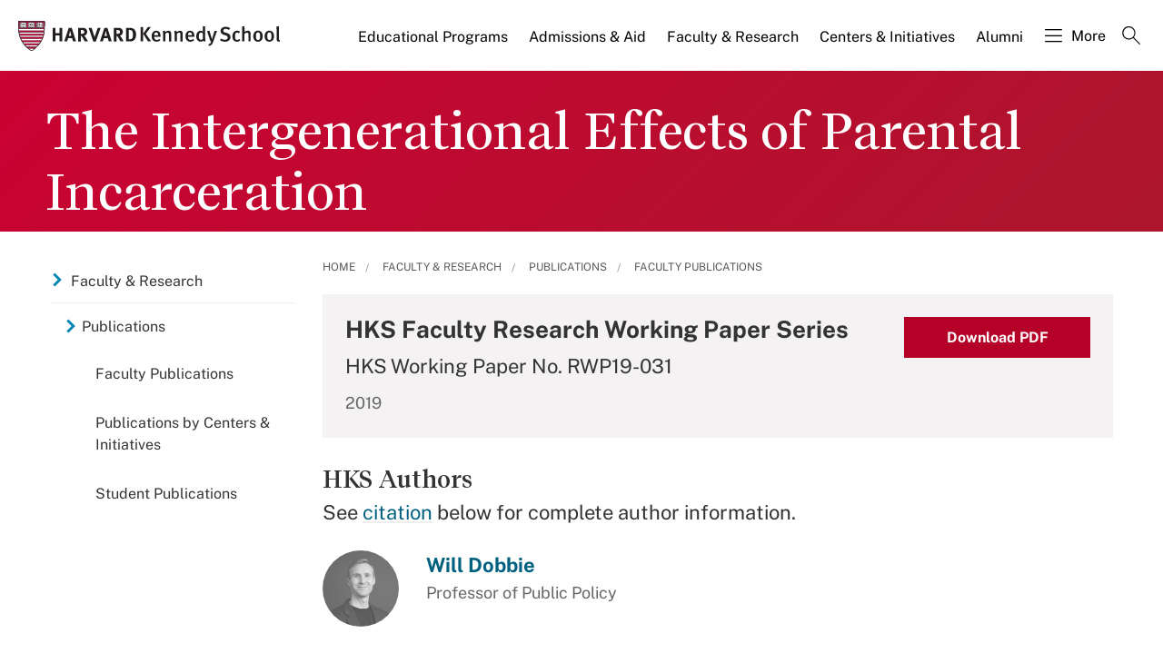

--- FILE ---
content_type: application/javascript;charset=iso-8859-1
request_url: https://fid.agkn.com/f?apiKey=2520642820
body_size: 124
content:
{ "TruAudienceID" : "E1:uphRhilTZ45PMVvSRBjDA7KpAPWeJ3qt-9oKuohFu14yY2YqDaCSbEd3HDvgQ0r2ToaI-OCIktJKS2a_M4HiXVVipn2F4An60xKKb9ob-WZPVbqB2RnaZHOjYjLV2wlJ", "L3" : "" }